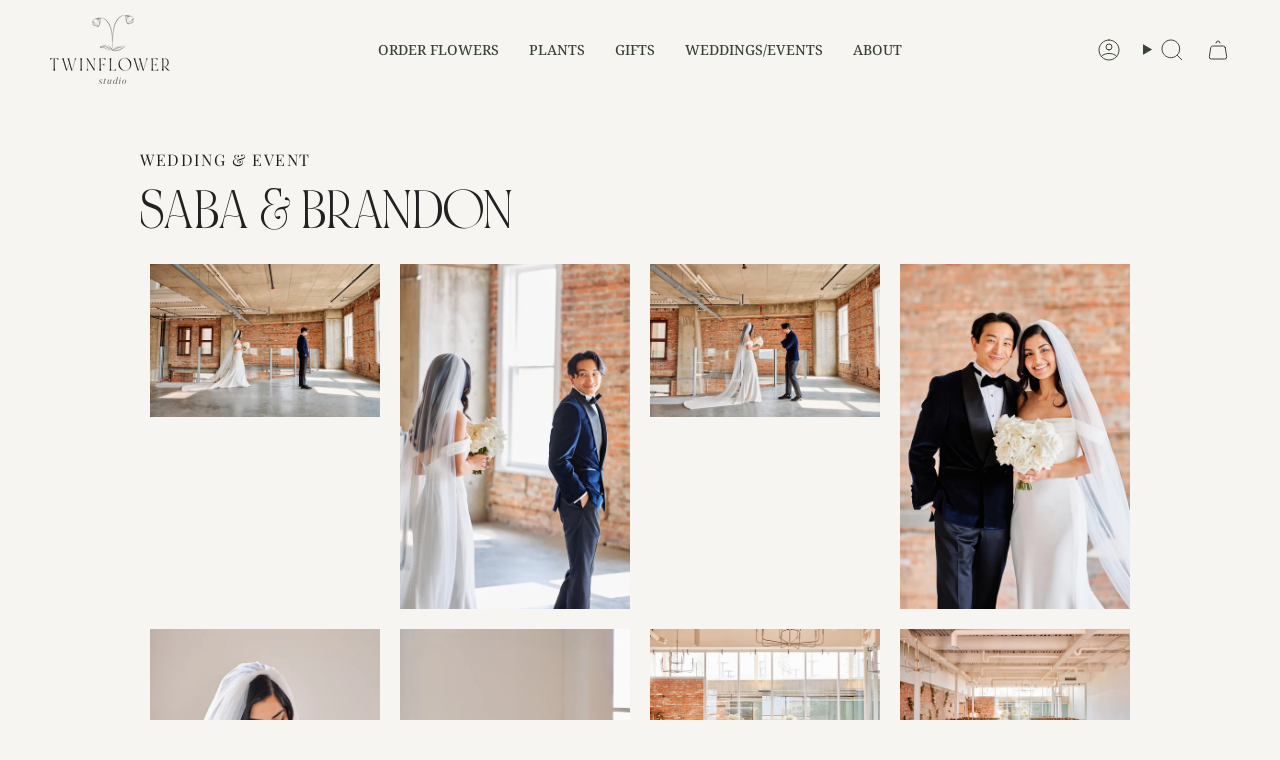

--- FILE ---
content_type: application/x-javascript
request_url: https://app.sealsubscriptions.com/shopify/public/status/shop/twin-flower-studio.myshopify.com.js?1769403635
body_size: -292
content:
var sealsubscriptions_settings_updated='1765830727c';